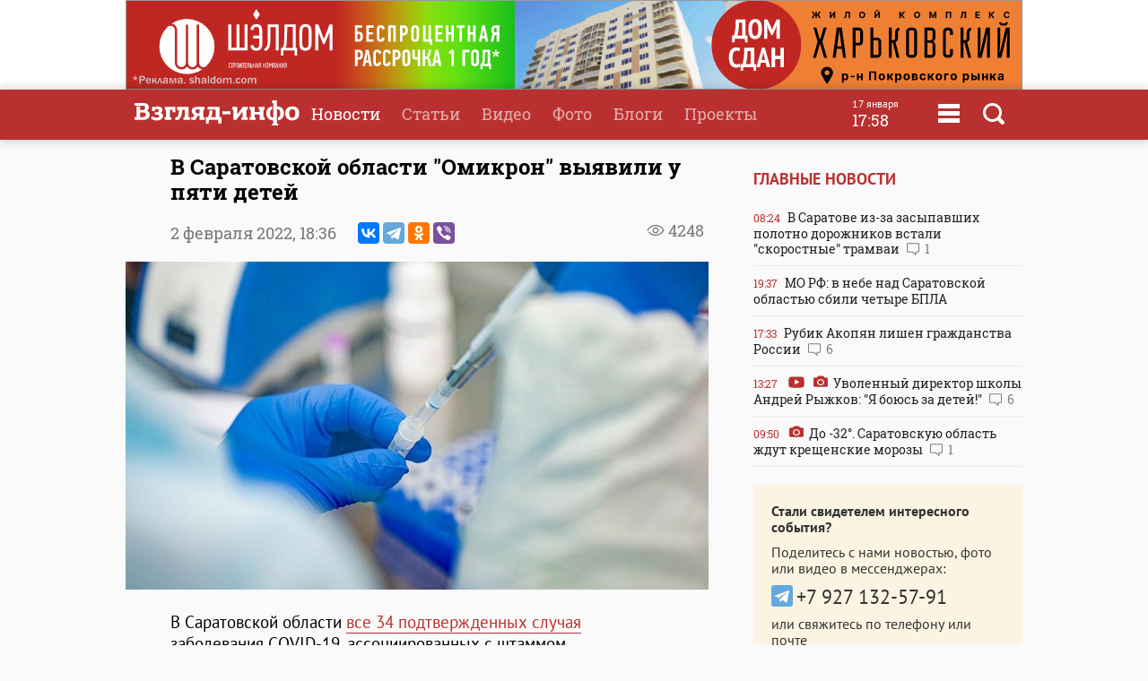

--- FILE ---
content_type: application/x-javascript
request_url: https://www.vzsar.ru/js/scripts.js?030921-8
body_size: 2479
content:
$(document).ready(function () {
new WOW().init();
$("#subscribe-form").submit(function(e) {
			 	 
			 
	 $.post( "/json/subscribe.php",  { email: $("#subscribe-email").val() })
				  .done(function( data ) {
					$("#subscribe-form .errors").css("display", "none");
					var json = jQuery.parseJSON(data);
 
					if(json.status != 'OK') {
						
						$.each(json.error,function(index, value){
						
							$("#subscribe-form .errors").css("display", "block");
							$("#subscribe-form .errors").html(value);
							
						});
					
					} else {
						
					 
						$("#subscribe-form").css("text-align", "center"); 
						$("#subscribe-form").html('<b>Спасибо. Осталось подтвердить подписку.</b><br />Проверьте почту. Перейдите по ссылке в письме<br />Обязательно проверьте папку СПАМ');
						 
					}
					
				  });
  
  
 

		e.preventDefault(); // avoid to execute the actual submit of the form.
	});
	
	
            $('span.comment').on("click", function (e) {
                e.preventDefault();
                var j = $(this).parents('a').attr('href');
                //alert(j);
               //console.log(j);
			   if(j !== undefined)
			   window.location.href = j + '#comments';
            });
			
	$(window).scroll(function(){
		if ($(this).scrollTop() > 100) {
			$('.scrollToTop').fadeIn();
		} else {
			$('.scrollToTop').fadeOut();
		}
	});
	
 
	$('.scrollToTop').click(function(){
	 
		$('html, body').animate({scrollTop : 0},800);
		return false;
	});
});

	$(function() {
					 $('[data-fancybox="gallery"]').fancybox({
	thumbs : {
		showOnStart : true,
		 position : 'bottom'
	},
	clickContent : 'next'
})
				 
			});
			function disableScrolling(){
				var x=window.scrollX;
				var y=window.scrollY;
				window.onscroll=function(){window.scrollTo(x, y);};
				$("body").on("touchmove", false);
			}

			function enableScrolling(){
				window.onscroll=function(){};
				$("body").unbind("touchmove");
			}
			function openSearch() {
				$("#bgLayer").fadeIn(200);
				$("#searchBox").fadeIn(200);
				$( "#searchBox input" ).focus();
				disableScrolling(); 
			}
			
			function closeS() {
				$("#bgLayer").hide();
				$("#searchBox").hide();
				enableScrolling();
			}
			function openMenu() {
				$("#bgLayer").fadeIn(200);
				$("#menuBox").fadeIn(200);
				disableScrolling();
			}
			function closeM() { 
				$("#bgLayer").hide();
				$("#menuBox").fadeOut();
				enableScrolling();
			}
			function openWeather() {
				$("#bgLayer").fadeIn(200);
				$("#weatherBox").fadeIn(200);

$("#weatherBox .table").html('<div class="loader" id="loader-2"><span></span><span></span><span></span></div>');
					 
$.get("/json/weather.php", function(data){
					var json = jQuery.parseJSON(data);
					
					 	
		 
			$("#weatherBox .table").html($(json.str).fadeIn('slow')); 
		  			
					 
						
					}); 
				disableScrolling();
			}
			function closeWeather() {
				$("#bgLayer").hide();
				$("#weatherBox").hide();
				enableScrolling();
			}
		
 
(function($) {
	$.fn.featureList = function(options) {
		var tabs	= $(this);
		var output	= $(options.output);

		new jQuery.featureList(tabs, output, options);

		return this;	
		 
	};

	$.featureList = function(tabs, output, options) {
		function slide(nr) {
			if (typeof nr == "undefined") {
				nr = visible_item + 1;
				nr = nr >= total_items ? 0 : nr;
			}
		output.filter(":visible").css("display", "none");
			tabs.removeClass('selected').filter(":eq(" + nr + ")").addClass('selected');

	 
			output.filter(":eq(" + nr + ")").fadeIn(10, function() {
				visible_item = nr;	
			});
		}

		var options			= options || {}; 
		var total_items		= tabs.length;
		var visible_item	= options.start_item || 0;
 		options.pause_on_hover		= options.pause_on_hover		|| true;
		options.transition_interval	= options.transition_interval	|| 5000;

		output.hide().eq( visible_item ).show();
		tabs.eq( visible_item ).addClass('selected');

		tabs.hover(function() {
			if ($(this).hasClass('selected')) {
				return false;	
			}

			slide( tabs.index( this) );
		});

		if (options.transition_interval > 0) {
			var timer = setInterval(function () {
				slide();
			}, options.transition_interval);

			if (options.pause_on_hover) {
				tabs.mouseenter(function() {
					clearInterval( timer );

				}).mouseleave(function() {
					clearInterval( timer );
					timer = setInterval(function () {
						slide();
					}, options.transition_interval);
				});
			}
		}
	};
})(jQuery);

function loadPublications() {
params = $("#loadParams").val();
$(".load").html('<div class="loader" id="loader-2"><span></span><span></span><span></span></div>');
					 
$.get("/json/load.php?params=" + params, function(data){
					var json = jQuery.parseJSON(data);
					
					 	
		 
			$(".loadContainer").append($(json.str).fadeIn('slow')); 
		  			
					if(json.nums > (parseInt(json.viewed)+parseInt(json.limit)) ) {
					
						$(".load").html('<a class="button loadButton" onclick="loadPublications();">загрузить еще</a><input type="hidden" id="loadParams" value="' + json.params + '" />');
					} else {
						$(".load").remove();
					}
						
					});

}

function vote(id, answer) {
 
			$.get("/json/vote.php?vote=" +id + "&answer=" + answer, function(data){
				$("#vote").html(data); 
			});
		}
function loadComments(publication_id) {
					if($("#comments").css("display") === 'none') {
					var url =  window.location.href;
					var typeInt =$("#typeInt").val();
					var r = url.search( /#comments/i );
					 
					 if(r == "-1")  history.pushState(null, null,  url + "#comments");
					 
					$("#comments").html('<div class="loader" id="loader-2"><span></span><span></span><span></span></div>');
					
					
					
					$.get("/json/comments.php?publication_id=" + publication_id + '&typeInt=' + typeInt, function(data){
					var json = jQuery.parseJSON(data);
					
					$("#comments").css("display", "block");	
						
		 
		$("#comments").prepend($(json.str).fadeIn('slow')); 
		  $('html, body').animate({ scrollTop: $("#comments").offset().top }, 500); 
						 
						
					});
						}
					}

				function loadVKComments(publication_id) {
					console.log(publication_id);
					if($("#comments").css("display") === 'none') {
						var url =  window.location.href;
						var typeInt = $("#typeInt").val();
						var r = url.search( /#comments/i );
						 
						if(r == "-1")
							history.pushState(null, null,  url + "#comments");
						 
						//$("#comments-wrap").html('<div class="loader" id="loader-2"><span></span><span></span><span></span></div>');
						
						$.get("/json/comments/vk/widget.php?publication_id=" + publication_id + '&typeInt=' + typeInt, function(data){
							var json = jQuery.parseJSON(data);
							//$("#comments").empty().html('');
							$("#comments").empty();
							$("#comments").css("display", "block");	

							//$("#comments").prepend($(json.str).fadeIn('slow')); 
							$("#comments").append($(json.str)); 
			 				$('html, body').animate({ scrollTop: $("#comments").offset().top }, 500); 
						});
					}
				}

		function loadTComments(publication_id) {
					if($("#comments").css("display") === 'none') {

					var url =  window.location.href;
					var typeInt =$("#typeInt").val();
					var r = url.search( /#comments/i );
					 
					 if(r == "-1")  history.pushState(null, null,  url + "#comments");
					 
					$("#comments").html('<div class="loader" id="loader-2"><span></span><span></span><span></span></div>');
					
					
					
					$.get("/json/Tcomments.php?publication_id=" + publication_id + '&typeInt=' + typeInt, function(data){
					var json = jQuery.parseJSON(data);
					
					$("#comments").css("display", "block");	
						  $('html, body').animate({ scrollTop: $("#comments").offset().top }, 500);
						$("#comments").html('');
		 
		$("#comments").prepend($(json.str).fadeIn('slow')); 
	  
						 
						
					});
						}
					}

		$(document).ready(function() {
			$.featureList(
				$("#main .side .mini"),
				$("#main .big"), {
					start_item	:	0,
					pause_on_hover : false
				}
			);
			$('.tabs').on('click', 'a:not(.selected)', function() {
		$(this).addClass('selected').siblings().removeClass('selected')
			.parents('#pop').find('.box').eq($(this).index()).fadeIn(500).siblings('div.box').hide();
	});
	
	$('#newsrating .tabs').on('click', 'a:not(.selected)', function() {
		$(this).addClass('selected').siblings().removeClass('selected')
			.parents('#newsrating').find('.box').eq($(this).index()).fadeIn(500).siblings('div.box').hide();
	});
	$('#commenting .tabs').on('click', 'a:not(.selected)', function() {
		$(this).addClass('selected').siblings().removeClass('selected')
			.parents('#commenting').find('.box').eq($(this).index()).fadeIn(500).siblings('div.box').hide();
	});
		
	$('.parentTab .tabs').on('click', 'a:not(.selected)', function() {
		$(this).addClass('selected').siblings().removeClass('selected')
			.parents('.parentTab').find('.box').eq($(this).index()).fadeIn(500).siblings('div.box').hide();
	});		  
		 
 
	    
    $(".full img").each(function() {
	    if($(this).attr("alt").length > 0){
          var imageCaption = $(this).attr("alt");
		  
          if (imageCaption != '') {
            $(this).wrapAll('<div class="caption">');
              $('<span>'+imageCaption+"</span>").insertAfter(this);
          }
		  }
     });	
		 
     $('.voting').on('click touchstart', function() {
	 
         vote($(this).find(".poll_id").val(), $(this).find(".answer_id").val());
    });
 

		});
		
		 
 

			 
					
	function votingPub(score, id, type2) {
 
		$.get('/json/votingPub.php?score=' + score + '&id=' + id + '&type=' + type2, function(data) {
			 
			var json = jQuery.parseJSON(data);
			 			
			$("#ratingResult").html(json.rating);  
			$("#scoring").html('Спасибо, голос принят');
		});
		
	}
